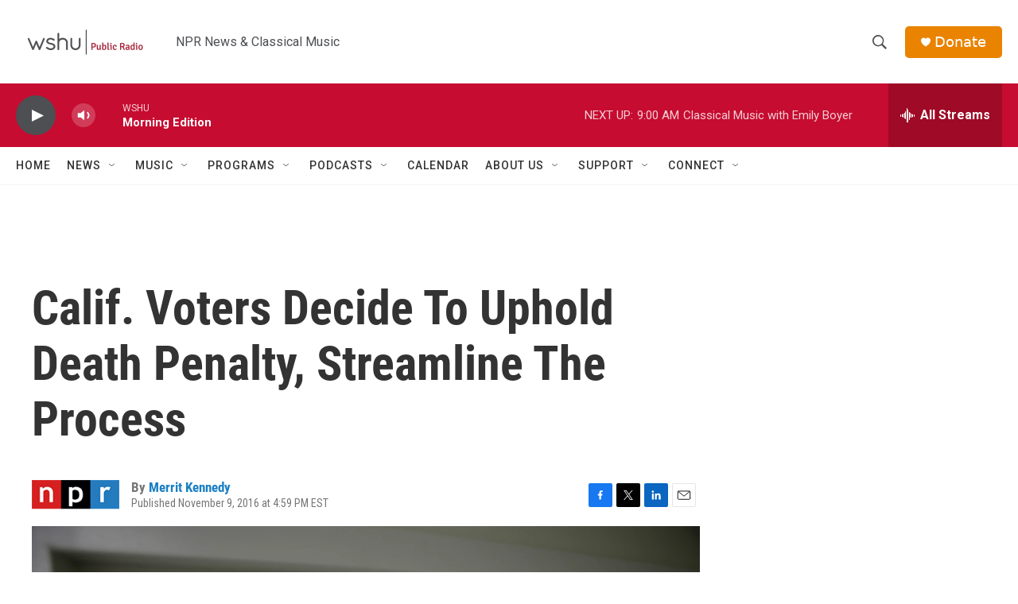

--- FILE ---
content_type: text/html; charset=utf-8
request_url: https://www.google.com/recaptcha/api2/aframe
body_size: 269
content:
<!DOCTYPE HTML><html><head><meta http-equiv="content-type" content="text/html; charset=UTF-8"></head><body><script nonce="J_rZUS9XlPGjyNgLrRMprQ">/** Anti-fraud and anti-abuse applications only. See google.com/recaptcha */ try{var clients={'sodar':'https://pagead2.googlesyndication.com/pagead/sodar?'};window.addEventListener("message",function(a){try{if(a.source===window.parent){var b=JSON.parse(a.data);var c=clients[b['id']];if(c){var d=document.createElement('img');d.src=c+b['params']+'&rc='+(localStorage.getItem("rc::a")?sessionStorage.getItem("rc::b"):"");window.document.body.appendChild(d);sessionStorage.setItem("rc::e",parseInt(sessionStorage.getItem("rc::e")||0)+1);localStorage.setItem("rc::h",'1766752260428');}}}catch(b){}});window.parent.postMessage("_grecaptcha_ready", "*");}catch(b){}</script></body></html>